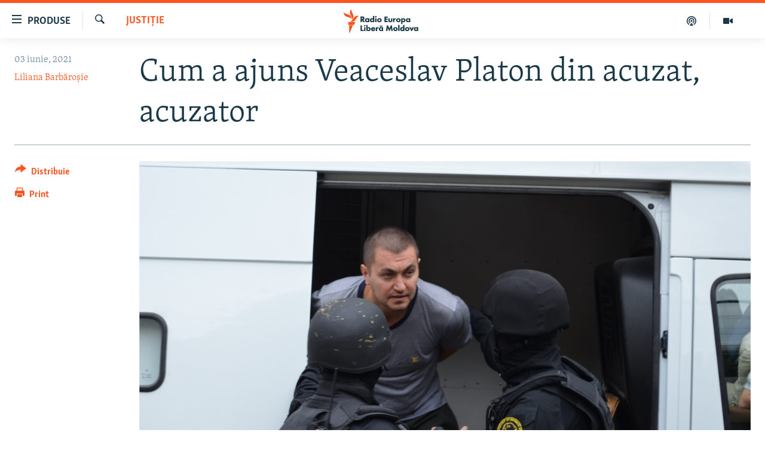

--- FILE ---
content_type: text/html; charset=utf-8
request_url: https://moldova.europalibera.org/a/cum-a-ajuns-veaceslav-platon-din-acuzat-acuzator/31289037.html
body_size: 18148
content:

<!DOCTYPE html>
<html lang="ro" dir="ltr" class="no-js">
<head>
<link href="/Content/responsive/RFE/ro-MD/RFE-ro-MD.css?&amp;av=0.0.0.0&amp;cb=370" rel="stylesheet"/>
<script src="//tags.europalibera.org/rferl-pangea/prod/utag.sync.js"></script> <script type='text/javascript' src='https://www.youtube.com/iframe_api' async></script>
<link rel="manifest" href="/manifest.json">
<script type="text/javascript">
//a general 'js' detection, must be on top level in <head>, due to CSS performance
document.documentElement.className = "js";
var cacheBuster = "370";
var appBaseUrl = "/";
var imgEnhancerBreakpoints = [0, 144, 256, 408, 650, 1023, 1597];
var isLoggingEnabled = false;
var isPreviewPage = false;
var isLivePreviewPage = false;
if (!isPreviewPage) {
window.RFE = window.RFE || {};
window.RFE.cacheEnabledByParam = window.location.href.indexOf('nocache=1') === -1;
const url = new URL(window.location.href);
const params = new URLSearchParams(url.search);
// Remove the 'nocache' parameter
params.delete('nocache');
// Update the URL without the 'nocache' parameter
url.search = params.toString();
window.history.replaceState(null, '', url.toString());
} else {
window.addEventListener('load', function() {
const links = window.document.links;
for (let i = 0; i < links.length; i++) {
links[i].href = '#';
links[i].target = '_self';
}
})
}
var pwaEnabled = false;
var swCacheDisabled;
</script>
<meta charset="utf-8" />
<title>Cum a ajuns Veaceslav Platon din acuzat, acuzator</title>
<meta name="description" content="Procurorii moldovenei au renunțat, așa cum se știe, la acuzațiile &#238;mpotriva lui Veaceslav Platon &#238;ntr-un dosar &#238;n care fusese condamnat la 18 ani de &#238;nchisoare. Cum a fokst posibil?" />
<meta name="keywords" content="Moldova, Arhiva zilei, Justiție, Ion Caracuian, laundromat, procuratura anticoruptie, Ilan Șor, Ștefan Gligor, alexandr stoianoglo, Vlad Plahotniuc" />
<meta name="viewport" content="width=device-width, initial-scale=1.0" />
<meta http-equiv="X-UA-Compatible" content="IE=edge" />
<meta name="robots" content="max-image-preview:large"><meta property="fb:pages" content="182173838166" />
<meta name="facebook-domain-verification" content="5xxxxjsfctraxv2f2l7v1zekm6otjr" />
<link href="https://moldova.europalibera.org/a/cum-a-ajuns-veaceslav-platon-din-acuzat-acuzator/31289037.html" rel="canonical" />
<meta name="apple-mobile-web-app-title" content="Radio Europa Liberă/Radio Libertatea" />
<meta name="apple-mobile-web-app-status-bar-style" content="black" />
<meta name="apple-itunes-app" content="app-id=475986784, app-argument=//31289037.ltr" />
<meta content="Cum a ajuns Veaceslav Platon din acuzat, acuzator" property="og:title" />
<meta content="Procurorii moldovenei au renunțat, așa cum se știe, la acuzațiile împotriva lui Veaceslav Platon într-un dosar în care fusese condamnat la 18 ani de închisoare. Cum a fokst posibil?" property="og:description" />
<meta content="article" property="og:type" />
<meta content="https://moldova.europalibera.org/a/cum-a-ajuns-veaceslav-platon-din-acuzat-acuzator/31289037.html" property="og:url" />
<meta content="Radio Europa Liberă" property="og:site_name" />
<meta content="https://www.facebook.com/europalibera.org/" property="article:publisher" />
<meta content="https://gdb.rferl.org/9d128a4b-f263-435e-aff2-b920b74819ea_w1200_h630.png" property="og:image" />
<meta content="1200" property="og:image:width" />
<meta content="630" property="og:image:height" />
<meta content="1161189263936924" property="fb:app_id" />
<meta content="Liliana Barbăroșie" name="Author" />
<meta content="summary_large_image" name="twitter:card" />
<meta content="@SomeAccount" name="twitter:site" />
<meta content="https://gdb.rferl.org/9d128a4b-f263-435e-aff2-b920b74819ea_w1200_h630.png" name="twitter:image" />
<meta content="Cum a ajuns Veaceslav Platon din acuzat, acuzator" name="twitter:title" />
<meta content="Procurorii moldovenei au renunțat, așa cum se știe, la acuzațiile împotriva lui Veaceslav Platon într-un dosar în care fusese condamnat la 18 ani de închisoare. Cum a fokst posibil?" name="twitter:description" />
<link rel="amphtml" href="https://moldova.europalibera.org/amp/cum-a-ajuns-veaceslav-platon-din-acuzat-acuzator/31289037.html" />
<script type="application/ld+json">{"articleSection":"Justiție","isAccessibleForFree":true,"headline":"Cum a ajuns Veaceslav Platon din acuzat, acuzator","inLanguage":"ro-MD","keywords":"Moldova, Arhiva zilei, Justiție, Ion Caracuian, laundromat, procuratura anticoruptie, Ilan Șor, Ștefan Gligor, alexandr stoianoglo, Vlad Plahotniuc","author":{"@type":"Person","url":"https://moldova.europalibera.org/author/liliana-barbăroșie/ommtqt","description":"","image":{"@type":"ImageObject","url":"https://gdb.rferl.org/e2e5decd-61f9-43aa-8c9f-63a2403af4f1.jpg"},"name":"Liliana Barbăroșie"},"datePublished":"2021-06-03 16:06:17Z","dateModified":"2021-06-03 16:27:27Z","publisher":{"logo":{"width":512,"height":220,"@type":"ImageObject","url":"https://moldova.europalibera.org/Content/responsive/RFE/ro-MD/img/logo.png"},"@type":"NewsMediaOrganization","url":"https://moldova.europalibera.org","sameAs":["https://www.facebook.com/europalibera.org/","https://www.youtube.com/user/europalibera11","https://www.instagram.com/europalibera/"],"name":"Europa Liberă Moldova","alternateName":""},"@context":"https://schema.org","@type":"NewsArticle","mainEntityOfPage":"https://moldova.europalibera.org/a/cum-a-ajuns-veaceslav-platon-din-acuzat-acuzator/31289037.html","url":"https://moldova.europalibera.org/a/cum-a-ajuns-veaceslav-platon-din-acuzat-acuzator/31289037.html","description":"Procurorii moldovenei au renunțat, așa cum se știe, la acuzațiile împotriva lui Veaceslav Platon într-un dosar în care fusese condamnat la 18 ani de închisoare. Cum a fokst posibil?","image":{"width":1080,"height":608,"@type":"ImageObject","url":"https://gdb.rferl.org/9d128a4b-f263-435e-aff2-b920b74819ea_w1080_h608.png"},"name":"Cum a ajuns Veaceslav Platon din acuzat, acuzator"}</script>
<script src="/Scripts/responsive/infographics.b?v=dVbZ-Cza7s4UoO3BqYSZdbxQZVF4BOLP5EfYDs4kqEo1&amp;av=0.0.0.0&amp;cb=370"></script>
<script src="/Scripts/responsive/loader.b?v=Q26XNwrL6vJYKjqFQRDnx01Lk2pi1mRsuLEaVKMsvpA1&amp;av=0.0.0.0&amp;cb=370"></script>
<link rel="icon" type="image/svg+xml" href="/Content/responsive/RFE/img/webApp/favicon.svg" />
<link rel="alternate icon" href="/Content/responsive/RFE/img/webApp/favicon.ico" />
<link rel="mask-icon" color="#ea6903" href="/Content/responsive/RFE/img/webApp/favicon_safari.svg" />
<link rel="apple-touch-icon" sizes="152x152" href="/Content/responsive/RFE/img/webApp/ico-152x152.png" />
<link rel="apple-touch-icon" sizes="144x144" href="/Content/responsive/RFE/img/webApp/ico-144x144.png" />
<link rel="apple-touch-icon" sizes="114x114" href="/Content/responsive/RFE/img/webApp/ico-114x114.png" />
<link rel="apple-touch-icon" sizes="72x72" href="/Content/responsive/RFE/img/webApp/ico-72x72.png" />
<link rel="apple-touch-icon-precomposed" href="/Content/responsive/RFE/img/webApp/ico-57x57.png" />
<link rel="icon" sizes="192x192" href="/Content/responsive/RFE/img/webApp/ico-192x192.png" />
<link rel="icon" sizes="128x128" href="/Content/responsive/RFE/img/webApp/ico-128x128.png" />
<meta name="msapplication-TileColor" content="#ffffff" />
<meta name="msapplication-TileImage" content="/Content/responsive/RFE/img/webApp/ico-144x144.png" />
<link rel="preload" href="/Content/responsive/fonts/Skolar-Lt_LatnCyrl_v2.4.woff" type="font/woff" as="font" crossorigin="anonymous" />
<link rel="alternate" type="application/rss+xml" title="RFE/RL - [RSS]" href="/api/" />
<link rel="sitemap" type="application/rss+xml" href="/sitemap.xml" />
</head>
<body class=" nav-no-loaded cc_theme pg-article print-lay-article js-category-to-nav nojs-images ">
<script type="text/javascript" >
var analyticsData = {url:"https://moldova.europalibera.org/a/cum-a-ajuns-veaceslav-platon-din-acuzat-acuzator/31289037.html",property_id:"427",article_uid:"31289037",page_title:"Cum a ajuns Veaceslav Platon din acuzat, acuzator",page_type:"article",content_type:"article",subcontent_type:"article",last_modified:"2021-06-03 16:27:27Z",pub_datetime:"2021-06-03 16:06:17Z",pub_year:"2021",pub_month:"06",pub_day:"03",pub_hour:"16",pub_weekday:"Thursday",section:"justiție",english_section:"justice-md",byline:"Liliana Barbăroșie",categories:"mal-moldova,daily_archive,justice-md",tags:"ion caracuian;laundromat;procuratura anticoruptie;ilan șor;ștefan gligor;alexandr stoianoglo; vlad plahotniuc",domain:"moldova.europalibera.org",language:"Romanian",language_service:"RFERL Moldovan",platform:"web",copied:"no",copied_article:"",copied_title:"",runs_js:"Yes",cms_release:"8.44.0.0.370",enviro_type:"prod",slug:"cum-a-ajuns-veaceslav-platon-din-acuzat-acuzator",entity:"RFE",short_language_service:"MOL",platform_short:"W",page_name:"Cum a ajuns Veaceslav Platon din acuzat, acuzator"};
</script>
<noscript><iframe src="https://www.googletagmanager.com/ns.html?id=GTM-WXZBPZ" height="0" width="0" style="display:none;visibility:hidden"></iframe></noscript><script type="text/javascript" data-cookiecategory="analytics">
var gtmEventObject = Object.assign({}, analyticsData, {event: 'page_meta_ready'});window.dataLayer = window.dataLayer || [];window.dataLayer.push(gtmEventObject);
if (top.location === self.location) { //if not inside of an IFrame
var renderGtm = "true";
if (renderGtm === "true") {
(function(w,d,s,l,i){w[l]=w[l]||[];w[l].push({'gtm.start':new Date().getTime(),event:'gtm.js'});var f=d.getElementsByTagName(s)[0],j=d.createElement(s),dl=l!='dataLayer'?'&l='+l:'';j.async=true;j.src='//www.googletagmanager.com/gtm.js?id='+i+dl;f.parentNode.insertBefore(j,f);})(window,document,'script','dataLayer','GTM-WXZBPZ');
}
}
</script>
<!--Analytics tag js version start-->
<script type="text/javascript" data-cookiecategory="analytics">
var utag_data = Object.assign({}, analyticsData, {});
if(typeof(TealiumTagFrom)==='function' && typeof(TealiumTagSearchKeyword)==='function') {
var utag_from=TealiumTagFrom();var utag_searchKeyword=TealiumTagSearchKeyword();
if(utag_searchKeyword!=null && utag_searchKeyword!=='' && utag_data["search_keyword"]==null) utag_data["search_keyword"]=utag_searchKeyword;if(utag_from!=null && utag_from!=='') utag_data["from"]=TealiumTagFrom();}
if(window.top!== window.self&&utag_data.page_type==="snippet"){utag_data.page_type = 'iframe';}
try{if(window.top!==window.self&&window.self.location.hostname===window.top.location.hostname){utag_data.platform = 'self-embed';utag_data.platform_short = 'se';}}catch(e){if(window.top!==window.self&&window.self.location.search.includes("platformType=self-embed")){utag_data.platform = 'cross-promo';utag_data.platform_short = 'cp';}}
(function(a,b,c,d){ a="https://tags.europalibera.org/rferl-pangea/prod/utag.js"; b=document;c="script";d=b.createElement(c);d.src=a;d.type="text/java"+c;d.async=true; a=b.getElementsByTagName(c)[0];a.parentNode.insertBefore(d,a); })();
</script>
<!--Analytics tag js version end-->
<!-- Analytics tag management NoScript -->
<noscript>
<img style="position: absolute; border: none;" src="https://ssc.europalibera.org/b/ss/bbgprod,bbgentityrferl/1/G.4--NS/1605168084?pageName=rfe%3amol%3aw%3aarticle%3acum%20a%20ajuns%20veaceslav%20platon%20din%20acuzat%2c%20acuzator&amp;c6=cum%20a%20ajuns%20veaceslav%20platon%20din%20acuzat%2c%20acuzator&amp;v36=8.44.0.0.370&amp;v6=D=c6&amp;g=https%3a%2f%2fmoldova.europalibera.org%2fa%2fcum-a-ajuns-veaceslav-platon-din-acuzat-acuzator%2f31289037.html&amp;c1=D=g&amp;v1=D=g&amp;events=event1,event52&amp;c16=rferl%20moldovan&amp;v16=D=c16&amp;c5=justice-md&amp;v5=D=c5&amp;ch=justi%c8%9bie&amp;c15=romanian&amp;v15=D=c15&amp;c4=article&amp;v4=D=c4&amp;c14=31289037&amp;v14=D=c14&amp;v20=no&amp;c17=web&amp;v17=D=c17&amp;mcorgid=518abc7455e462b97f000101%40adobeorg&amp;server=moldova.europalibera.org&amp;pageType=D=c4&amp;ns=bbg&amp;v29=D=server&amp;v25=rfe&amp;v30=427&amp;v105=D=User-Agent " alt="analytics" width="1" height="1" /></noscript>
<!-- End of Analytics tag management NoScript -->
<!--*** Accessibility links - For ScreenReaders only ***-->
<section>
<div class="sr-only">
<h2>Linkuri accesibilitate</h2>
<ul>
<li><a href="#content" data-disable-smooth-scroll="1">Sari la conținutul principal</a></li>
<li><a href="#navigation" data-disable-smooth-scroll="1">Sari la navigarea principală</a></li>
<li><a href="#txtHeaderSearch" data-disable-smooth-scroll="1">Sari la căutare</a></li>
</ul>
</div>
</section>
<div dir="ltr">
<div id="page">
<aside>
<div class="c-lightbox overlay-modal">
<div class="c-lightbox__intro">
<h2 class="c-lightbox__intro-title"></h2>
<button class="btn btn--rounded c-lightbox__btn c-lightbox__intro-next" title="Următorul">
<span class="ico ico--rounded ico-chevron-forward"></span>
<span class="sr-only">Următorul</span>
</button>
</div>
<div class="c-lightbox__nav">
<button class="btn btn--rounded c-lightbox__btn c-lightbox__btn--close" title="Inchide">
<span class="ico ico--rounded ico-close"></span>
<span class="sr-only">Inchide</span>
</button>
<button class="btn btn--rounded c-lightbox__btn c-lightbox__btn--prev" title="Precedent">
<span class="ico ico--rounded ico-chevron-backward"></span>
<span class="sr-only">Precedent</span>
</button>
<button class="btn btn--rounded c-lightbox__btn c-lightbox__btn--next" title="Următorul">
<span class="ico ico--rounded ico-chevron-forward"></span>
<span class="sr-only">Următorul</span>
</button>
</div>
<div class="c-lightbox__content-wrap">
<figure class="c-lightbox__content">
<span class="c-spinner c-spinner--lightbox">
<img src="/Content/responsive/img/player-spinner.png"
alt="Așteptați"
title="Așteptați" />
</span>
<div class="c-lightbox__img">
<div class="thumb">
<img src="" alt="" />
</div>
</div>
<figcaption>
<div class="c-lightbox__info c-lightbox__info--foot">
<span class="c-lightbox__counter"></span>
<span class="caption c-lightbox__caption"></span>
</div>
</figcaption>
</figure>
</div>
<div class="hidden">
<div class="content-advisory__box content-advisory__box--lightbox">
<span class="content-advisory__box-text">Conținutul imaginii vă poate afecta sau deranja</span>
<button class="btn btn--transparent content-advisory__box-btn m-t-md" value="text" type="button">
<span class="btn__text">
Click pentru a vedea
</span>
</button>
</div>
</div>
</div>
<div class="print-dialogue">
<div class="container">
<h3 class="print-dialogue__title section-head">Print Options:</h3>
<div class="print-dialogue__opts">
<ul class="print-dialogue__opt-group">
<li class="form__group form__group--checkbox">
<input class="form__check " id="checkboxImages" name="checkboxImages" type="checkbox" checked="checked" />
<label for="checkboxImages" class="form__label m-t-md">Images</label>
</li>
<li class="form__group form__group--checkbox">
<input class="form__check " id="checkboxMultimedia" name="checkboxMultimedia" type="checkbox" checked="checked" />
<label for="checkboxMultimedia" class="form__label m-t-md">Multimedia</label>
</li>
</ul>
<ul class="print-dialogue__opt-group">
<li class="form__group form__group--checkbox">
<input class="form__check " id="checkboxEmbedded" name="checkboxEmbedded" type="checkbox" checked="checked" />
<label for="checkboxEmbedded" class="form__label m-t-md">Embedded Content</label>
</li>
<li class="form__group form__group--checkbox">
<input class="form__check " id="checkboxComments" name="checkboxComments" type="checkbox" />
<label for="checkboxComments" class="form__label m-t-md"> Comments</label>
</li>
</ul>
</div>
<div class="print-dialogue__buttons">
<button class="btn btn--secondary close-button" type="button" title="Cancel">
<span class="btn__text ">Cancel</span>
</button>
<button class="btn btn-cust-print m-l-sm" type="button" title="Print">
<span class="btn__text ">Print</span>
</button>
</div>
</div>
</div>
<div class="ctc-message pos-fix">
<div class="ctc-message__inner">Link has been copied to clipboard</div>
</div>
</aside>
<div class="hdr-20 hdr-20--big">
<div class="hdr-20__inner">
<div class="hdr-20__max pos-rel">
<div class="hdr-20__side hdr-20__side--primary d-flex">
<label data-for="main-menu-ctrl" data-switcher-trigger="true" data-switch-target="main-menu-ctrl" class="burger hdr-trigger pos-rel trans-trigger" data-trans-evt="click" data-trans-id="menu">
<span class="ico ico-close hdr-trigger__ico hdr-trigger__ico--close burger__ico burger__ico--close"></span>
<span class="ico ico-menu hdr-trigger__ico hdr-trigger__ico--open burger__ico burger__ico--open"></span>
<span class="burger__label">Produse</span>
</label>
<div class="menu-pnl pos-fix trans-target" data-switch-target="main-menu-ctrl" data-trans-id="menu">
<div class="menu-pnl__inner">
<nav class="main-nav menu-pnl__item menu-pnl__item--first">
<ul class="main-nav__list accordeon" data-analytics-tales="false" data-promo-name="link" data-location-name="nav,secnav">
<li class="main-nav__item">
<a class="main-nav__item-name main-nav__item-name--link" href="/z/22776" title="Europa Liberă explică" data-item-name="explainer" >Europa Liberă explică</a>
</li>
<li class="main-nav__item">
<a class="main-nav__item-name main-nav__item-name--link" href="/z/23040" title="Pe agendă cu Cristina Popușoi" data-item-name="on-agenda-with-cristina-popusoi" >Pe agendă cu Cristina Popușoi</a>
</li>
<li class="main-nav__item">
<a class="main-nav__item-name main-nav__item-name--link" href="/z/23754" title="Istorii care contează" data-item-name="stories-that-matters" >Istorii care contează</a>
</li>
<li class="main-nav__item accordeon__item" data-switch-target="menu-item-3373">
<label class="main-nav__item-name main-nav__item-name--label accordeon__control-label" data-switcher-trigger="true" data-for="menu-item-3373">
Podcasturile Europei Libere
<span class="ico ico-chevron-down main-nav__chev"></span>
</label>
<div class="main-nav__sub-list">
<a class="main-nav__item-name main-nav__item-name--link main-nav__item-name--sub" href="/dincolodestiri" title="Dincolo de Știri" data-item-name="beyond-the-news" >Dincolo de Știri</a>
<a class="main-nav__item-name main-nav__item-name--link main-nav__item-name--sub" href="/inesenta" title="&#206;n esență" data-item-name="esentially" >&#206;n esență</a>
<a class="main-nav__item-name main-nav__item-name--link main-nav__item-name--sub" href="/laboratorul-social" title="Laboratorul Social" data-item-name="social-lab" >Laboratorul Social</a>
<a class="main-nav__item-name main-nav__item-name--link main-nav__item-name--sub" href="/reporterii" title="Reporterii" data-item-name="reporters" >Reporterii</a>
<a class="main-nav__item-name main-nav__item-name--link main-nav__item-name--sub" href="/peagenda" title="Pe agendă" data-item-name="on-the-agenda" >Pe agendă</a>
</div>
</li>
<li class="main-nav__item">
<a class="main-nav__item-name main-nav__item-name--link" href="/z/23483" title="Cartela medicală cu Silvia Rotaru" data-item-name="health-card" >Cartela medicală cu Silvia Rotaru</a>
</li>
<li class="main-nav__item">
<a class="main-nav__item-name main-nav__item-name--link" href="/z/23217" title="Povești din diasporă" data-item-name="diaspora-stories" >Povești din diasporă</a>
</li>
<li class="main-nav__item">
<a class="main-nav__item-name main-nav__item-name--link" href="/ru" title="Юстиция с Надеждой" data-item-name="justice-with-Nadejda" >Юстиция с Надеждой</a>
</li>
<li class="main-nav__item accordeon__item" data-switch-target="menu-item-635">
<label class="main-nav__item-name main-nav__item-name--label accordeon__control-label" data-switcher-trigger="true" data-for="menu-item-635">
Arhiva
<span class="ico ico-chevron-down main-nav__chev"></span>
</label>
<div class="main-nav__sub-list">
<a class="main-nav__item-name main-nav__item-name--link main-nav__item-name--sub" href="/z/23699" title="Parlamentare 2025" data-item-name="parlamentary-election-2025" >Parlamentare 2025</a>
<a class="main-nav__item-name main-nav__item-name--link main-nav__item-name--sub" href="/cartealapachet" title="Cartea la pachet" data-item-name="mal-bz_cartea" >Cartea la pachet</a>
<a class="main-nav__item-name main-nav__item-name--link main-nav__item-name--sub" href="https://moldova.europalibera.org/a/32531322.html" title="Istorii despre ceea ce contează" target="_blank" rel="noopener">Istorii despre ceea ce contează</a>
<a class="main-nav__item-name main-nav__item-name--link main-nav__item-name--sub" href="/z/22994" title="&#206;n vizor" data-item-name="under-scrutiny" >&#206;n vizor</a>
<a class="main-nav__item-name main-nav__item-name--link main-nav__item-name--sub" href="/z/22715" title="Amprente istorice" data-item-name="historical-footprints" >Amprente istorice</a>
<a class="main-nav__item-name main-nav__item-name--link main-nav__item-name--sub" href="/z/22989" title="Cultura la frontieră" data-item-name="cultura-la-frontiera" >Cultura la frontieră</a>
<a class="main-nav__item-name main-nav__item-name--link main-nav__item-name--sub" href="/z/22946" title="Cum &#238;nvață Moldova" data-item-name="how-moldova-learns" >Cum &#238;nvață Moldova</a>
<a class="main-nav__item-name main-nav__item-name--link main-nav__item-name--sub" href="/panorama-interviu" title="Panorama Interviu" data-item-name="panorama-interview" >Panorama Interviu</a>
<a class="main-nav__item-name main-nav__item-name--link main-nav__item-name--sub" href="/jurnaldecorespondent" title="Jurnal de corespondent" data-item-name="jurnal_de_cor" >Jurnal de corespondent</a>
<a class="main-nav__item-name main-nav__item-name--link main-nav__item-name--sub" href="/z/22775" title="Asta-i meseria mea!" data-item-name="asta-i-meseria-mea" >Asta-i meseria mea!</a>
<a class="main-nav__item-name main-nav__item-name--link main-nav__item-name--sub" href="/dictionareuropean" title="Dicționar European" data-item-name="mal-bz_dictionar" >Dicționar European</a>
<a class="main-nav__item-name main-nav__item-name--link main-nav__item-name--sub" href="/NATO" title="NATO" data-item-name="NATO" >NATO</a>
<a class="main-nav__item-name main-nav__item-name--link main-nav__item-name--sub" href="/z/23029" title="Alegeri locale 2023" data-item-name="local-election-2023" >Alegeri locale 2023</a>
<a class="main-nav__item-name main-nav__item-name--link main-nav__item-name--sub" href="/z/22906" title="Să fie lumină" data-item-name="let-there-to-be-light" >Să fie lumină</a>
<a class="main-nav__item-name main-nav__item-name--link main-nav__item-name--sub" href="/arhiva" title="Arhiva istorică Radio Europa Liberă" data-item-name="el-archive-resp" >Arhiva istorică Radio Europa Liberă</a>
<a class="main-nav__item-name main-nav__item-name--link main-nav__item-name--sub" href="/electorala-2024" title="Electorala 2024" data-item-name="2024 elections" >Electorala 2024</a>
</div>
</li>
</ul>
</nav>
<div class="menu-pnl__item menu-pnl__item--social">
<h5 class="menu-pnl__sub-head">Urmărește-ne</h5>
<a href="https://www.facebook.com/europalibera.org/" title="Urmărește-ne pe Facebook" data-analytics-text="follow_on_facebook" class="btn btn--rounded btn--social-inverted menu-pnl__btn js-social-btn btn-facebook" target="_blank" rel="noopener">
<span class="ico ico-facebook-alt ico--rounded"></span>
</a>
<a href="https://www.youtube.com/user/europalibera11" title="Urmărește-ne pe Youtube" data-analytics-text="follow_on_youtube" class="btn btn--rounded btn--social-inverted menu-pnl__btn js-social-btn btn-youtube" target="_blank" rel="noopener">
<span class="ico ico-youtube ico--rounded"></span>
</a>
<a href="https://www.instagram.com/europalibera/" title="Urmărește-ne pe Instagram" data-analytics-text="follow_on_instagram" class="btn btn--rounded btn--social-inverted menu-pnl__btn js-social-btn btn-instagram" target="_blank" rel="noopener">
<span class="ico ico-instagram ico--rounded"></span>
</a>
</div>
<div class="menu-pnl__item">
<a href="/navigation/allsites" class="menu-pnl__item-link">
<span class="ico ico-languages "></span>
Toate site-urile REL/RL
</a>
</div>
</div>
</div>
<label data-for="top-search-ctrl" data-switcher-trigger="true" data-switch-target="top-search-ctrl" class="top-srch-trigger hdr-trigger">
<span class="ico ico-close hdr-trigger__ico hdr-trigger__ico--close top-srch-trigger__ico top-srch-trigger__ico--close"></span>
<span class="ico ico-search hdr-trigger__ico hdr-trigger__ico--open top-srch-trigger__ico top-srch-trigger__ico--open"></span>
</label>
<div class="srch-top srch-top--in-header" data-switch-target="top-search-ctrl">
<div class="container">
<form action="/s" class="srch-top__form srch-top__form--in-header" id="form-topSearchHeader" method="get" role="search"><label for="txtHeaderSearch" class="sr-only">Caută</label>
<input type="text" id="txtHeaderSearch" name="k" placeholder="Caută" accesskey="s" value="" class="srch-top__input analyticstag-event" onkeydown="if (event.keyCode === 13) { FireAnalyticsTagEventOnSearch('search', $dom.get('#txtHeaderSearch')[0].value) }" />
<button title="Caută" type="submit" class="btn btn--top-srch analyticstag-event" onclick="FireAnalyticsTagEventOnSearch('search', $dom.get('#txtHeaderSearch')[0].value) ">
<span class="ico ico-search"></span>
</button></form>
</div>
</div>
<a href="/" class="main-logo-link">
<img src="/Content/responsive/RFE/ro-MD/img/logo-compact.svg" class="main-logo main-logo--comp" alt="site logo">
<img src="/Content/responsive/RFE/ro-MD/img/logo.svg" class="main-logo main-logo--big" alt="site logo">
</a>
</div>
<div class="hdr-20__side hdr-20__side--secondary d-flex">
<a href="https://moldova.europalibera.org/multimedia" title="Vizual" class="hdr-20__secondary-item" data-item-name="video">
<span class="ico ico-video hdr-20__secondary-icon"></span>
</a>
<a href="/emisiuni-podcast" title="Podcast" class="hdr-20__secondary-item" data-item-name="podcast">
<span class="ico ico-podcast hdr-20__secondary-icon"></span>
</a>
<a href="/s" title="Caută" class="hdr-20__secondary-item hdr-20__secondary-item--search" data-item-name="search">
<span class="ico ico-search hdr-20__secondary-icon hdr-20__secondary-icon--search"></span>
</a>
<div class="srch-bottom">
<form action="/s" class="srch-bottom__form d-flex" id="form-bottomSearch" method="get" role="search"><label for="txtSearch" class="sr-only">Caută</label>
<input type="search" id="txtSearch" name="k" placeholder="Caută" accesskey="s" value="" class="srch-bottom__input analyticstag-event" onkeydown="if (event.keyCode === 13) { FireAnalyticsTagEventOnSearch('search', $dom.get('#txtSearch')[0].value) }" />
<button title="Caută" type="submit" class="btn btn--bottom-srch analyticstag-event" onclick="FireAnalyticsTagEventOnSearch('search', $dom.get('#txtSearch')[0].value) ">
<span class="ico ico-search"></span>
</button></form>
</div>
</div>
<img src="/Content/responsive/RFE/ro-MD/img/logo-print.gif" class="logo-print" alt="site logo">
<img src="/Content/responsive/RFE/ro-MD/img/logo-print_color.png" class="logo-print logo-print--color" alt="site logo">
</div>
</div>
</div>
<script>
if (document.body.className.indexOf('pg-home') > -1) {
var nav2In = document.querySelector('.hdr-20__inner');
var nav2Sec = document.querySelector('.hdr-20__side--secondary');
var secStyle = window.getComputedStyle(nav2Sec);
if (nav2In && window.pageYOffset < 150 && secStyle['position'] !== 'fixed') {
nav2In.classList.add('hdr-20__inner--big')
}
}
</script>
<div class="c-hlights c-hlights--breaking c-hlights--no-item" data-hlight-display="mobile,desktop">
<div class="c-hlights__wrap container p-0">
<div class="c-hlights__nav">
<a role="button" href="#" title="Precedent">
<span class="ico ico-chevron-backward m-0"></span>
<span class="sr-only">Precedent</span>
</a>
<a role="button" href="#" title="Următorul">
<span class="ico ico-chevron-forward m-0"></span>
<span class="sr-only">Următorul</span>
</a>
</div>
<span class="c-hlights__label">
<span class="">Ultima oră</span>
<span class="switcher-trigger">
<label data-for="more-less-1" data-switcher-trigger="true" class="switcher-trigger__label switcher-trigger__label--more p-b-0" title="Afișează mai mult">
<span class="ico ico-chevron-down"></span>
</label>
<label data-for="more-less-1" data-switcher-trigger="true" class="switcher-trigger__label switcher-trigger__label--less p-b-0" title="Mai puțin">
<span class="ico ico-chevron-up"></span>
</label>
</span>
</span>
<ul class="c-hlights__items switcher-target" data-switch-target="more-less-1">
</ul>
</div>
</div> <div id="content">
<main class="container">
<div class="hdr-container">
<div class="row">
<div class="col-category col-xs-12 col-md-2 pull-left"> <div class="category js-category">
<a class="" href="/justitie">Justiție</a> </div>
</div><div class="col-title col-xs-12 col-md-10 pull-right"> <h1 class="title pg-title">
Cum a ajuns Veaceslav Platon din acuzat, acuzator
</h1>
</div><div class="col-publishing-details col-xs-12 col-sm-12 col-md-2 pull-left"> <div class="publishing-details ">
<div class="published">
<span class="date" >
<time pubdate="pubdate" datetime="2021-06-03T19:06:17+02:00">
03 iunie, 2021
</time>
</span>
</div>
<div class="links">
<ul class="links__list links__list--column">
<li class="links__item">
<a class="links__item-link" href="/author/liliana-barbăroșie/ommtqt" title="Liliana Barbăroșie">Liliana Barbăroșie</a>
</li>
</ul>
</div>
</div>
</div><div class="col-lg-12 separator"> <div class="separator">
<hr class="title-line" />
</div>
</div><div class="col-multimedia col-xs-12 col-md-10 pull-right"> <div class="cover-media">
<figure class="media-image js-media-expand">
<div class="img-wrap">
<div class="thumb thumb16_9">
<img src="https://gdb.rferl.org/9d128a4b-f263-435e-aff2-b920b74819ea_w250_r1_s.png" alt="" />
</div>
</div>
</figure>
</div>
</div><div class="col-xs-12 col-md-2 pull-left article-share pos-rel"> <div class="share--box">
<div class="sticky-share-container" style="display:none">
<div class="container">
<a href="https://moldova.europalibera.org" id="logo-sticky-share">&nbsp;</a>
<div class="pg-title pg-title--sticky-share">
Cum a ajuns Veaceslav Platon din acuzat, acuzator
</div>
<div class="sticked-nav-actions">
<!--This part is for sticky navigation display-->
<p class="buttons link-content-sharing p-0 ">
<button class="btn btn--link btn-content-sharing p-t-0 " id="btnContentSharing" value="text" role="Button" type="" title="comută mai multe opțiuni de distribuire">
<span class="ico ico-share ico--l"></span>
<span class="btn__text ">
Distribuie
</span>
</button>
</p>
<aside class="content-sharing js-content-sharing js-content-sharing--apply-sticky content-sharing--sticky"
role="complementary"
data-share-url="https://moldova.europalibera.org/a/cum-a-ajuns-veaceslav-platon-din-acuzat-acuzator/31289037.html" data-share-title="Cum a ajuns Veaceslav Platon din acuzat, acuzator" data-share-text="">
<div class="content-sharing__popover">
<h6 class="content-sharing__title">Distribuie</h6>
<button href="#close" id="btnCloseSharing" class="btn btn--text-like content-sharing__close-btn">
<span class="ico ico-close ico--l"></span>
</button>
<ul class="content-sharing__list">
<li class="content-sharing__item">
<div class="ctc ">
<input type="text" class="ctc__input" readonly="readonly">
<a href="" js-href="https://moldova.europalibera.org/a/cum-a-ajuns-veaceslav-platon-din-acuzat-acuzator/31289037.html" class="content-sharing__link ctc__button">
<span class="ico ico-copy-link ico--rounded ico--s"></span>
<span class="content-sharing__link-text">copiați link-ul</span>
</a>
</div>
</li>
<li class="content-sharing__item">
<a href="https://facebook.com/sharer.php?u=https%3a%2f%2fmoldova.europalibera.org%2fa%2fcum-a-ajuns-veaceslav-platon-din-acuzat-acuzator%2f31289037.html"
data-analytics-text="share_on_facebook"
title="Facebook" target="_blank"
class="content-sharing__link js-social-btn">
<span class="ico ico-facebook ico--rounded ico--s"></span>
<span class="content-sharing__link-text">Facebook</span>
</a>
</li>
<li class="content-sharing__item">
<a href="https://twitter.com/share?url=https%3a%2f%2fmoldova.europalibera.org%2fa%2fcum-a-ajuns-veaceslav-platon-din-acuzat-acuzator%2f31289037.html&amp;text=Cum+a+ajuns+Veaceslav+Platon+din+acuzat%2c+acuzator"
data-analytics-text="share_on_twitter"
title="X (Twitter)" target="_blank"
class="content-sharing__link js-social-btn">
<span class="ico ico-twitter ico--rounded ico--s"></span>
<span class="content-sharing__link-text">X (Twitter)</span>
</a>
</li>
<li class="content-sharing__item visible-xs-inline-block visible-sm-inline-block">
<a href="whatsapp://send?text=https%3a%2f%2fmoldova.europalibera.org%2fa%2fcum-a-ajuns-veaceslav-platon-din-acuzat-acuzator%2f31289037.html"
data-analytics-text="share_on_whatsapp"
title="WhatsApp" target="_blank"
class="content-sharing__link js-social-btn">
<span class="ico ico-whatsapp ico--rounded ico--s"></span>
<span class="content-sharing__link-text">WhatsApp</span>
</a>
</li>
<li class="content-sharing__item visible-md-inline-block visible-lg-inline-block">
<a href="https://web.whatsapp.com/send?text=https%3a%2f%2fmoldova.europalibera.org%2fa%2fcum-a-ajuns-veaceslav-platon-din-acuzat-acuzator%2f31289037.html"
data-analytics-text="share_on_whatsapp_desktop"
title="WhatsApp" target="_blank"
class="content-sharing__link js-social-btn">
<span class="ico ico-whatsapp ico--rounded ico--s"></span>
<span class="content-sharing__link-text">WhatsApp</span>
</a>
</li>
<li class="content-sharing__item">
<a href="https://telegram.me/share/url?url=https%3a%2f%2fmoldova.europalibera.org%2fa%2fcum-a-ajuns-veaceslav-platon-din-acuzat-acuzator%2f31289037.html"
data-analytics-text="share_on_telegram"
title="Telegram" target="_blank"
class="content-sharing__link js-social-btn">
<span class="ico ico-telegram ico--rounded ico--s"></span>
<span class="content-sharing__link-text">Telegram</span>
</a>
</li>
<li class="content-sharing__item">
<a href="mailto:?body=https%3a%2f%2fmoldova.europalibera.org%2fa%2fcum-a-ajuns-veaceslav-platon-din-acuzat-acuzator%2f31289037.html&amp;subject=Cum a ajuns Veaceslav Platon din acuzat, acuzator"
title="Email"
class="content-sharing__link ">
<span class="ico ico-email ico--rounded ico--s"></span>
<span class="content-sharing__link-text">Email</span>
</a>
</li>
</ul>
</div>
</aside>
</div>
</div>
</div>
<div class="links">
<p class="buttons link-content-sharing p-0 ">
<button class="btn btn--link btn-content-sharing p-t-0 " id="btnContentSharing" value="text" role="Button" type="" title="comută mai multe opțiuni de distribuire">
<span class="ico ico-share ico--l"></span>
<span class="btn__text ">
Distribuie
</span>
</button>
</p>
<aside class="content-sharing js-content-sharing " role="complementary"
data-share-url="https://moldova.europalibera.org/a/cum-a-ajuns-veaceslav-platon-din-acuzat-acuzator/31289037.html" data-share-title="Cum a ajuns Veaceslav Platon din acuzat, acuzator" data-share-text="">
<div class="content-sharing__popover">
<h6 class="content-sharing__title">Distribuie</h6>
<button href="#close" id="btnCloseSharing" class="btn btn--text-like content-sharing__close-btn">
<span class="ico ico-close ico--l"></span>
</button>
<ul class="content-sharing__list">
<li class="content-sharing__item">
<div class="ctc ">
<input type="text" class="ctc__input" readonly="readonly">
<a href="" js-href="https://moldova.europalibera.org/a/cum-a-ajuns-veaceslav-platon-din-acuzat-acuzator/31289037.html" class="content-sharing__link ctc__button">
<span class="ico ico-copy-link ico--rounded ico--l"></span>
<span class="content-sharing__link-text">copiați link-ul</span>
</a>
</div>
</li>
<li class="content-sharing__item">
<a href="https://facebook.com/sharer.php?u=https%3a%2f%2fmoldova.europalibera.org%2fa%2fcum-a-ajuns-veaceslav-platon-din-acuzat-acuzator%2f31289037.html"
data-analytics-text="share_on_facebook"
title="Facebook" target="_blank"
class="content-sharing__link js-social-btn">
<span class="ico ico-facebook ico--rounded ico--l"></span>
<span class="content-sharing__link-text">Facebook</span>
</a>
</li>
<li class="content-sharing__item">
<a href="https://twitter.com/share?url=https%3a%2f%2fmoldova.europalibera.org%2fa%2fcum-a-ajuns-veaceslav-platon-din-acuzat-acuzator%2f31289037.html&amp;text=Cum+a+ajuns+Veaceslav+Platon+din+acuzat%2c+acuzator"
data-analytics-text="share_on_twitter"
title="X (Twitter)" target="_blank"
class="content-sharing__link js-social-btn">
<span class="ico ico-twitter ico--rounded ico--l"></span>
<span class="content-sharing__link-text">X (Twitter)</span>
</a>
</li>
<li class="content-sharing__item visible-xs-inline-block visible-sm-inline-block">
<a href="whatsapp://send?text=https%3a%2f%2fmoldova.europalibera.org%2fa%2fcum-a-ajuns-veaceslav-platon-din-acuzat-acuzator%2f31289037.html"
data-analytics-text="share_on_whatsapp"
title="WhatsApp" target="_blank"
class="content-sharing__link js-social-btn">
<span class="ico ico-whatsapp ico--rounded ico--l"></span>
<span class="content-sharing__link-text">WhatsApp</span>
</a>
</li>
<li class="content-sharing__item visible-md-inline-block visible-lg-inline-block">
<a href="https://web.whatsapp.com/send?text=https%3a%2f%2fmoldova.europalibera.org%2fa%2fcum-a-ajuns-veaceslav-platon-din-acuzat-acuzator%2f31289037.html"
data-analytics-text="share_on_whatsapp_desktop"
title="WhatsApp" target="_blank"
class="content-sharing__link js-social-btn">
<span class="ico ico-whatsapp ico--rounded ico--l"></span>
<span class="content-sharing__link-text">WhatsApp</span>
</a>
</li>
<li class="content-sharing__item">
<a href="https://telegram.me/share/url?url=https%3a%2f%2fmoldova.europalibera.org%2fa%2fcum-a-ajuns-veaceslav-platon-din-acuzat-acuzator%2f31289037.html"
data-analytics-text="share_on_telegram"
title="Telegram" target="_blank"
class="content-sharing__link js-social-btn">
<span class="ico ico-telegram ico--rounded ico--l"></span>
<span class="content-sharing__link-text">Telegram</span>
</a>
</li>
<li class="content-sharing__item">
<a href="mailto:?body=https%3a%2f%2fmoldova.europalibera.org%2fa%2fcum-a-ajuns-veaceslav-platon-din-acuzat-acuzator%2f31289037.html&amp;subject=Cum a ajuns Veaceslav Platon din acuzat, acuzator"
title="Email"
class="content-sharing__link ">
<span class="ico ico-email ico--rounded ico--l"></span>
<span class="content-sharing__link-text">Email</span>
</a>
</li>
</ul>
</div>
</aside>
<p class="link-print visible-md visible-lg buttons p-0">
<button class="btn btn--link btn-print p-t-0" onclick="if (typeof FireAnalyticsTagEvent === 'function') {FireAnalyticsTagEvent({ on_page_event: 'print_story' });}return false" title="(CTRL+P)">
<span class="ico ico-print"></span>
<span class="btn__text">Print</span>
</button>
</p>
</div>
</div>
</div>
</div>
</div>
<div class="body-container">
<div class="row">
<div class="col-xs-12 col-sm-12 col-md-10 col-lg-10 pull-right">
<div class="row">
<div class="col-xs-12 col-sm-12 col-md-8 col-lg-8 pull-left bottom-offset content-offset">
<div id="article-content" class="content-floated-wrap fb-quotable">
<div class="wsw">
<p><em>Procurorii moldovenei au renunțat, așa cum se știe, la acuzațiile împotriva lui Veaceslav Platon într-un dosar în care fusese condamnat la 18 ani de închisoare. Ar fi obținut credite de la bănci, pe care le-ar fi stins cu bani din Banca de Economii – așa suna, pe scurt, ceea ce de ce a fost acuzat.</em></p>
<div class="wsw__embed">
<div class="media-pholder media-pholder--audio media-pholder--embed">
<div class="c-sticky-container" data-poster="https://gdb.rferl.org/86c5bfa2-cc3e-47b1-b1a9-b2a5a393fc9e_w250_r1.jpg">
<div class="c-sticky-element" data-sp_api="pangea-video" data-persistent data-persistent-browse-out >
<div class="c-mmp c-mmp--enabled c-mmp--loading c-mmp--audio c-mmp--embed c-mmp--has-poster c-sticky-element__swipe-el"
data-player_id="" data-title="Cum a ajuns Veaceslav Platon din acuzat, acuzator" data-hide-title="False"
data-breakpoint_s="320" data-breakpoint_m="640" data-breakpoint_l="992"
data-hlsjs-src="/Scripts/responsive/hls.b"
data-bypass-dash-for-vod="true"
data-bypass-dash-for-live-video="true"
data-bypass-dash-for-live-audio="true"
id="player31289049">
<div class="c-mmp__poster js-poster">
<img src="https://gdb.rferl.org/86c5bfa2-cc3e-47b1-b1a9-b2a5a393fc9e_w250_r1.jpg" alt="Cum a ajuns Veaceslav Platon din acuzat, acuzator" title="Cum a ajuns Veaceslav Platon din acuzat, acuzator" class="c-mmp__poster-image-h" />
</div>
<a class="c-mmp__fallback-link" href="https://rfe-audio.rferl.org/md/2021/06/03/c2af8d6b-e303-42aa-ac22-0ac93659c30a.mp3">
<span class="c-mmp__fallback-link-icon">
<span class="ico ico-audio"></span>
</span>
</a>
<div class="c-spinner">
<img src="/Content/responsive/img/player-spinner.png" alt="Așteptați" title="Așteptați" />
</div>
<div class="c-mmp__player">
<audio src="https://rfe-audio.rferl.org/md/2021/06/03/c2af8d6b-e303-42aa-ac22-0ac93659c30a.mp3" data-fallbacksrc="" data-fallbacktype="" data-type="audio/mp3" data-info="64 kbps" data-sources="" data-pub_datetime="2021-06-03 19:20:00Z" data-lt-on-play="0" data-lt-url="" webkit-playsinline="webkit-playsinline" playsinline="playsinline" style="width:100%;height:140px" title="Cum a ajuns Veaceslav Platon din acuzat, acuzator">
</audio>
</div>
<div class="c-mmp__overlay c-mmp__overlay--title c-mmp__overlay--partial c-mmp__overlay--disabled c-mmp__overlay--slide-from-top js-c-mmp__title-overlay">
<span class="c-mmp__overlay-actions c-mmp__overlay-actions-top js-overlay-actions">
<span class="c-mmp__overlay-actions-link c-mmp__overlay-actions-link--embed js-btn-embed-overlay" title="Embed">
<span class="c-mmp__overlay-actions-link-ico ico ico-embed-code"></span>
<span class="c-mmp__overlay-actions-link-text">Embed</span>
</span>
<span class="c-mmp__overlay-actions-link c-mmp__overlay-actions-link--share js-btn-sharing-overlay" title="Răsp&#226;ndește">
<span class="c-mmp__overlay-actions-link-ico ico ico-share"></span>
<span class="c-mmp__overlay-actions-link-text">Răsp&#226;ndește</span>
</span>
<span class="c-mmp__overlay-actions-link c-mmp__overlay-actions-link--close-sticky c-sticky-element__close-el" title="&#206;nchide">
<span class="c-mmp__overlay-actions-link-ico ico ico-close"></span>
</span>
</span>
<div class="c-mmp__overlay-title js-overlay-title">
<h5 class="c-mmp__overlay-media-title">
<a class="js-media-title-link" href="/a/cum-a-ajuns-veaceslav-platon-din-acuzat-acuzator/31289049.html" target="_blank" rel="noopener" title="Cum a ajuns Veaceslav Platon din acuzat, acuzator">Cum a ajuns Veaceslav Platon din acuzat, acuzator</a>
</h5>
<div class="c-mmp__overlay-site-title">
<small>de <a href="https://moldova.europalibera.org" target="_blank" rel="noopener" title="Europa Liberă Moldova">Europa Liberă Moldova</a></small>
</div>
</div>
</div>
<div class="c-mmp__overlay c-mmp__overlay--sharing c-mmp__overlay--disabled c-mmp__overlay--slide-from-bottom js-c-mmp__sharing-overlay">
<span class="c-mmp__overlay-actions">
<span class="c-mmp__overlay-actions-link c-mmp__overlay-actions-link--embed js-btn-embed-overlay" title="Embed">
<span class="c-mmp__overlay-actions-link-ico ico ico-embed-code"></span>
<span class="c-mmp__overlay-actions-link-text">Embed</span>
</span>
<span class="c-mmp__overlay-actions-link c-mmp__overlay-actions-link--share js-btn-sharing-overlay" title="Răsp&#226;ndește">
<span class="c-mmp__overlay-actions-link-ico ico ico-share"></span>
<span class="c-mmp__overlay-actions-link-text">Răsp&#226;ndește</span>
</span>
<span class="c-mmp__overlay-actions-link c-mmp__overlay-actions-link--close js-btn-close-overlay" title="&#206;nchide">
<span class="c-mmp__overlay-actions-link-ico ico ico-close"></span>
</span>
</span>
<div class="c-mmp__overlay-tabs">
<div class="c-mmp__overlay-tab c-mmp__overlay-tab--disabled c-mmp__overlay-tab--slide-backward js-tab-embed-overlay" data-trigger="js-btn-embed-overlay" data-embed-source="//moldova.europalibera.org/embed/player/0/31289049.html?type=audio" role="form">
<div class="c-mmp__overlay-body c-mmp__overlay-body--centered-vertical">
<div class="column">
<div class="c-mmp__status-msg ta-c js-message-embed-code-copied" role="tooltip">
Codul a fost copiat
</div>
<div class="c-mmp__form-group ta-c">
<input type="text" name="embed_code" class="c-mmp__input-text js-embed-code" dir="ltr" value="" readonly />
<span class="c-mmp__input-btn js-btn-copy-embed-code" title="Copiază"><span class="ico ico-content-copy"></span></span>
</div>
</div>
</div>
</div>
<div class="c-mmp__overlay-tab c-mmp__overlay-tab--disabled c-mmp__overlay-tab--slide-forward js-tab-sharing-overlay" data-trigger="js-btn-sharing-overlay" role="form">
<div class="c-mmp__overlay-body c-mmp__overlay-body--centered-vertical">
<div class="column">
<div class="c-mmp__status-msg ta-c js-message-share-url-copied" role="tooltip">
Codul URL a fost copiat
</div>
<div class="not-apply-to-sticky audio-fl-bwd">
<aside class="player-content-share share share--mmp" role="complementary"
data-share-url="https://moldova.europalibera.org/a/31289049.html" data-share-title="Cum a ajuns Veaceslav Platon din acuzat, acuzator" data-share-text="">
<ul class="share__list">
<li class="share__item">
<a href="https://facebook.com/sharer.php?u=https%3a%2f%2fmoldova.europalibera.org%2fa%2f31289049.html"
data-analytics-text="share_on_facebook"
title="Facebook" target="_blank"
class="btn bg-transparent js-social-btn">
<span class="ico ico-facebook fs_xl "></span>
</a>
</li>
<li class="share__item">
<a href="https://twitter.com/share?url=https%3a%2f%2fmoldova.europalibera.org%2fa%2f31289049.html&amp;text=Cum+a+ajuns+Veaceslav+Platon+din+acuzat%2c+acuzator"
data-analytics-text="share_on_twitter"
title="X (Twitter)" target="_blank"
class="btn bg-transparent js-social-btn">
<span class="ico ico-twitter fs_xl "></span>
</a>
</li>
<li class="share__item">
<a href="/a/31289049.html" title="Răsp&#226;ndește" class="btn bg-transparent" target="_blank" rel="noopener">
<span class="ico ico-ellipsis fs_xl "></span>
</a>
</li>
</ul>
</aside>
</div>
<hr class="c-mmp__separator-line audio-fl-bwd xs-hidden s-hidden" />
<div class="c-mmp__form-group ta-c audio-fl-bwd xs-hidden s-hidden">
<input type="text" name="share_url" class="c-mmp__input-text js-share-url" value="https://moldova.europalibera.org/a/cum-a-ajuns-veaceslav-platon-din-acuzat-acuzator/31289049.html" dir="ltr" readonly />
<span class="c-mmp__input-btn js-btn-copy-share-url" title="Copiază"><span class="ico ico-content-copy"></span></span>
</div>
</div>
</div>
</div>
</div>
</div>
<div class="c-mmp__overlay c-mmp__overlay--settings c-mmp__overlay--disabled c-mmp__overlay--slide-from-bottom js-c-mmp__settings-overlay">
<span class="c-mmp__overlay-actions">
<span class="c-mmp__overlay-actions-link c-mmp__overlay-actions-link--close js-btn-close-overlay" title="&#206;nchide">
<span class="c-mmp__overlay-actions-link-ico ico ico-close"></span>
</span>
</span>
<div class="c-mmp__overlay-body c-mmp__overlay-body--centered-vertical">
<div class="column column--scrolling js-sources"></div>
</div>
</div>
<div class="c-mmp__overlay c-mmp__overlay--disabled js-c-mmp__disabled-overlay">
<div class="c-mmp__overlay-body c-mmp__overlay-body--centered-vertical">
<div class="column">
<p class="ta-c"><span class="ico ico-clock"></span>Nici o sursă media</p>
</div>
</div>
</div>
<div class="c-mmp__cpanel-container js-cpanel-container">
<div class="c-mmp__cpanel c-mmp__cpanel--hidden">
<div class="c-mmp__cpanel-playback-controls">
<span class="c-mmp__cpanel-btn c-mmp__cpanel-btn--play js-btn-play" title="Play">
<span class="ico ico-play m-0"></span>
</span>
<span class="c-mmp__cpanel-btn c-mmp__cpanel-btn--pause js-btn-pause" title="pauză">
<span class="ico ico-pause m-0"></span>
</span>
</div>
<div class="c-mmp__cpanel-progress-controls">
<span class="c-mmp__cpanel-progress-controls-current-time js-current-time" dir="ltr">0:00</span>
<span class="c-mmp__cpanel-progress-controls-duration js-duration" dir="ltr">
0:04:30
</span>
<span class="c-mmp__indicator c-mmp__indicator--horizontal" dir="ltr">
<span class="c-mmp__indicator-lines js-progressbar">
<span class="c-mmp__indicator-line c-mmp__indicator-line--range js-playback-range" style="width:100%"></span>
<span class="c-mmp__indicator-line c-mmp__indicator-line--buffered js-playback-buffered" style="width:0%"></span>
<span class="c-mmp__indicator-line c-mmp__indicator-line--tracked js-playback-tracked" style="width:0%"></span>
<span class="c-mmp__indicator-line c-mmp__indicator-line--played js-playback-played" style="width:0%"></span>
<span class="c-mmp__indicator-line c-mmp__indicator-line--live js-playback-live"><span class="strip"></span></span>
<span class="c-mmp__indicator-btn ta-c js-progressbar-btn">
<button class="c-mmp__indicator-btn-pointer" type="button"></button>
</span>
<span class="c-mmp__badge c-mmp__badge--tracked-time c-mmp__badge--hidden js-progressbar-indicator-badge" dir="ltr" style="left:0%">
<span class="c-mmp__badge-text js-progressbar-indicator-badge-text">0:00</span>
</span>
</span>
</span>
</div>
<div class="c-mmp__cpanel-additional-controls">
<span class="c-mmp__cpanel-additional-controls-volume js-volume-controls">
<span class="c-mmp__cpanel-btn c-mmp__cpanel-btn--volume js-btn-volume" title="Volum">
<span class="ico ico-volume-unmuted m-0"></span>
</span>
<span class="c-mmp__indicator c-mmp__indicator--vertical js-volume-panel" dir="ltr">
<span class="c-mmp__indicator-lines js-volumebar">
<span class="c-mmp__indicator-line c-mmp__indicator-line--range js-volume-range" style="height:100%"></span>
<span class="c-mmp__indicator-line c-mmp__indicator-line--volume js-volume-level" style="height:0%"></span>
<span class="c-mmp__indicator-slider">
<span class="c-mmp__indicator-btn ta-c c-mmp__indicator-btn--hidden js-volumebar-btn">
<button class="c-mmp__indicator-btn-pointer" type="button"></button>
</span>
</span>
</span>
</span>
</span>
<div class="c-mmp__cpanel-additional-controls-settings js-settings-controls">
<span class="c-mmp__cpanel-btn c-mmp__cpanel-btn--settings-overlay js-btn-settings-overlay" title="Schimbă sursa">
<span class="ico ico-settings m-0"></span>
</span>
<span class="c-mmp__cpanel-btn c-mmp__cpanel-btn--settings-expand js-btn-settings-expand" title="Schimbă sursa">
<span class="ico ico-settings m-0"></span>
</span>
<div class="c-mmp__expander c-mmp__expander--sources js-c-mmp__expander--sources">
<div class="c-mmp__expander-content js-sources"></div>
</div>
</div>
</div>
</div>
</div>
</div>
</div>
</div>
<div class="media-download">
<div class="simple-menu">
<span class="handler">
<span class="ico ico-download"></span>
<span class="label">Link direct</span>
<span class="ico ico-chevron-down"></span>
</span>
<div class="inner">
<ul class="subitems">
<li class="subitem">
<a href="https://rfe-audio.rferl.org/md/2021/06/03/c2af8d6b-e303-42aa-ac22-0ac93659c30a.mp3?download=1" title="64 kbps | MP3" class="handler"
onclick="FireAnalyticsTagEventOnDownload(this, 'audio', 31289049, 'Cum a ajuns Veaceslav Platon din acuzat, acuzator', null, 'Liliana Barbăroșie', '2021', '06', '03')">
64 kbps | MP3
</a>
</li>
</ul>
</div>
</div>
</div>
<button class="btn btn--link btn-popout-player" data-default-display="block" data-popup-url="/pp/31289049/ppt0.html" title="Player pop-out">
<span class="ico ico-arrow-top-right"></span>
<span class="text">Player pop-out</span>
</button>
</div>
</div>
<p>„Fapta incriminată nu a fost comisă de Veaceslav Platon” – au spus, însă, procurorii zilele trecute, urmare a unui proces de revizuire. Până să se pronunțe, însă, decizia de achitare, au apărut voci care spun că procurorii nu aveau de fapt acest drept – să renunțe la învinuiri, odată ce instanța de judecată deja s-a pronunțat.</p><div class="content-floated overlap-md" data-owner-ct="Article" data-inline="False">
<div class="media-block also-read also-read--aside" >
<a href="/a/31282027.html" target="_self" title="Dosarul Platon: „Răspunderea trebuie să fie foarte dură, at&#226;t pentru procurori, c&#226;t și pentru judecători” (V. Gribincea)" class="img-wrap img-wrap--size-3 also-read__img also-read__img--aside">
<span class="thumb thumb16_9">
<noscript class="nojs-img">
<img src="https://gdb.rferl.org/d7ffe1c6-1945-40eb-a65f-3e2eed2fbbde_w100_r1.jpg" alt="Dosarul „Platon”. colaj/ Radio Europa Liberă.">
</noscript>
<img data-src="https://gdb.rferl.org/d7ffe1c6-1945-40eb-a65f-3e2eed2fbbde_w100_r1.jpg" alt="Dosarul „Platon”. colaj/ Radio Europa Liberă." />
</span>
</a>
<div class="media-block__content also-read__body also-read__body--aside also-read__body--aside-h">
<a href="/a/31282027.html" target="_self" title="Dosarul Platon: „Răspunderea trebuie să fie foarte dură, at&#226;t pentru procurori, c&#226;t și pentru judecători” (V. Gribincea)">
<span class="also-read__text--label">
### Vezi și... ###
</span>
<h4 class="media-block__title media-block__title--size-3 also-read__text p-0">
Dosarul Platon: „Răspunderea trebuie să fie foarte dură, at&#226;t pentru procurori, c&#226;t și pentru judecători” (V. Gribincea)
</h4>
</a>
</div>
</div>
</div>
<p>Cu toate că în spațiul public se invocă idei că procurorii ar fi făcut un lucru neadmis să renunțe la acuzații tocmai acum, într-un proces de revizuire survenit după o hotărâre judiciară definitivă, fie și anulată, oamenii legii sunt de altă părere și sugerează că legea permite acest lucru, iar Ion Caracuian, șeful Procuraturii Criminalității Organizate și Cauze Speciale - pe scurt PCCOCS - ne-a explicat și de ce:</p>
<p>„Este permis de codul de procedură penală. Sunt căi ordinare, sunt căi extraordinare, căi de revizuire - trebuie să citească codul și să înțeleagă toate aceste lucruri”.</p>
<p>De numele lui Veaceslav Platon, controversat om de afaceri, de 48 de ani, cu mai multe cetățenii, în R. Moldova s-au legat de-a lungul anilor mai multe pretinse ilegalități, de la Laundromat-ul rusesc până la deposedări ilegale. În niciuna, însă, nu a compărut în fața judecății, cu excepția celei actuale, revizuită și ea însă, prin voința procurorului general, Alexandr Stoianoglo, care a spus anul trecut că e total fabricată.</p>
<p>Eliberarea sa din detenția după acea declarație a procurorului a fost criticată de mulți, mai ales de actuala președintă, care a spus, fără a se referi la acel dosar anume, că e dovadă a unei justiții „rămase la cheremul unor grupări criminale”, invocând numele lui Igor Dodon în calitate de autor.</p>
<p>Despre ordonanța de acum a procurorilor, Maia Sandu a spus din nou că e îngrijorător de rapidă și că îi va analiza legalitatea, pentru că ar fi vorba în general de „o grupare care ar putea aduce daune securității financiare a statului”.</p><div data-owner-ct="Article" data-inline="False">
<div class="media-block also-read" >
<a href="/a/veaceslav-platon-absolvit-de-vin%c4%83-%c3%aen-frauda-bancar%c4%83-o-acuz%c4%83-pe-maia-sandu-c%c4%83-a-permis-ca-ministru-frauda/31288608.html" target="_self" title="Veaceslav Platon, absolvit de vină &#238;n frauda bancară, o acuză pe Maia Sandu că a permis ca ministru frauda" class="img-wrap img-wrap--size-3 also-read__img">
<span class="thumb thumb16_9">
<noscript class="nojs-img">
<img src="https://gdb.rferl.org/9d128a4b-f263-435e-aff2-b920b74819ea_w100_r1.png" alt="Veaceslav Platon">
</noscript>
<img data-src="https://gdb.rferl.org/9d128a4b-f263-435e-aff2-b920b74819ea_w100_r1.png" alt="Veaceslav Platon" />
</span>
</a>
<div class="media-block__content also-read__body also-read__body--h">
<a href="/a/veaceslav-platon-absolvit-de-vin%c4%83-%c3%aen-frauda-bancar%c4%83-o-acuz%c4%83-pe-maia-sandu-c%c4%83-a-permis-ca-ministru-frauda/31288608.html" target="_self" title="Veaceslav Platon, absolvit de vină &#238;n frauda bancară, o acuză pe Maia Sandu că a permis ca ministru frauda">
<span class="also-read__text--label">
### Vezi și... ###
</span>
<h4 class="media-block__title media-block__title--size-3 also-read__text p-0">
Veaceslav Platon, absolvit de vină &#238;n frauda bancară, o acuză pe Maia Sandu că a permis ca ministru frauda
</h4>
</a>
</div>
</div>
</div>
<p>Platon i-a răspuns joi într-o conferință cu mai multe acuzații, inclusiv că i-ar împiedica pe procurori să-i ajungă din urmă pe adevărații făptași - Ilan Șor și Vlad Plahotniuc.</p>
<p>Că retragerea acuzațiilor din partea procuraturii ar fi problematică și din punctul de vedere al procedurilor, a semnalat în spațiul public deputatul platformei DA, Dinu Plângău.</p>
<p>„Există principiul puterii actului judecat. Dacă el a fost confirmat de judecător că este vinovat – tot prin decizia judecății se constată contrariul. Trebuie să se respecte procedurile. Apoi, respectă-ți obligațiunile în cadrul unui proces – procurorii într-un proces formulează acuzații, avocații sunt cei care se ocupă de apărare. ”</p><div class="content-floated col-xs-12 col-sm-5 overlap-md">
<blockquote>
<div class="c-blockquote c-blockquote--has-quote">
<div class="c-blockquote__content">Au fost făcute modificări &#238;n legislația penală care le permit lor aceste lucruri</div>
</div>
</blockquote>
</div>
<p>Alți juriști împărtășesc totuși mai puțin această interpretare a normei legale, iar Ștefan Gligor, un politician de la Chișinău, care a concurat pentru șefia procuraturii odată cu Stoianoglo, ne-a explicat unde vede el problema în felul cum se comportă procuratura în raport cu omul de afaceri: „Au fost făcute modificări în legislația penală care le permit lor aceste lucruri. Dar faptul că împotriva lui Platon a fost instrumentată o cauză fictivă, sau cu învinuiri parțiale, sau incomplete nu înseamnă că el nu trebuie să fie cercetat pentru infracțiunile pe care le-a comis sau este bănuit pe teritoriul R. Moldova, inclusiv de organizarea laundromat-ului, sau pentru atacurile din sistemul nebancar al asigurărilor și sistemul bancar.”</p>
<p>Ștefan Gligor consideră așadar mai suspectă nu atât renunțarea la acuzațiile din acest dosar, ci faptul că procuratura s-ar eschiva să-l cerceteze pe Platon pentru alte fapte, adăugând că acest ar fi în plin proces de operațiuni de recuperare a unor active obținute în mod dubios anterior.</p>
<p>Într-o apariție mediatică de acum câteva luni, Alexandr Stoianoglo a spus că cel puțin într-un dosar, cel al laundromatului rusesc, Platon nu poate fi cercetat și asta pentru că Rusia nu ar fi înaintat nici o pretenție Chișinăului în acest sens.</p><div class="clear"></div>
<div class="wsw__embed">
<div class="infgraphicsAttach" >
<script type="text/javascript">
initInfographics(
{
groups:[],
params:[],
isMobile:true
});
</script>
<style>
#GR-1109 {
height: 50px;
-webkit-box-pack: justify;
-ms-flex-pack: justify;
justify-content: space-between;
margin-bottom: 30px;
}
#GR-1109 div {
padding-left: 10px;
width: 32%;
height: 100%;
font-size: 16px;
line-height: 50px;
-webkit-filter: grayscale(1);
filter: grayscale(1);
}
#GR-1109 div:hover {
-webkit-transform: scale(1.04);
transform: scale(1.04);
-webkit-transform-origin: 50% 50%;
transform-origin: 50% 50%;
}
#GR-1109 div:hover {
-webkit-filter: grayscale(0);
filter: grayscale(0);
}
#GR-1109 .c1 {
background: #f7f7f7 url('https://gdb.rferl.org/8E457501-5DFF-4374-AF52-2D5AAF25FF22.png') no-repeat 95% center;
background-size: 17px;
}
#GR-1109 .c2 {
background: #f7f7f7 url('https://gdb.rferl.org/08F40524-CFE8-4AAD-A22F-1C19A9DD651F.png') no-repeat 95% center;
background-size: 28px;
}
#GR-1109 .c3 {
background: #f7f7f7 url('https://gdb.rferl.org/8BE2A145-7B7E-4F5E-8EDA-312AF39BBFC3.png') no-repeat 95% center;
background-size: 30px;
}
#GR-1109 .c1:hover h5 {
color: #3b5998;
}
#GR-1109 .c2:hover h5 {
color: #ff0000;
}
#GR-1109 .c3:hover h5 {
color: #e1306c;
}
@media (max-width: 639px) {
#GR-1109 {
-webkit-box-orient: vertical;
-webkit-box-direction: normal;
-ms-flex-direction: column;
flex-direction: column;
height: auto;
}
#GR-1109 div {
width: 100%;
margin-bottom: 5px;
}
#GR-1109 div:hover {
-webkit-transform: none;
transform: none;
}
}
</style>
<!--BANNER 4 COLUMN COPY JUST ME!!!!!-->
<link href="https://docs.rferl.org/branding/cdn/html_banners/banners-
styles.css" rel="stylesheet">
<div id="GR-1109" class="banner banner--align">
<div class="c1">
<a href="https://www.facebook.com/europalibera.org/" class="banner__a" target="_blank">
<h5 class="font-2">Urmărește-ne pe</h5>
</a>
</div>
<div class="c2">
<a href="https://www.youtube.com/user/europalibera11" class="banner__a" target="_blank">
<h5 class="font-2">Urmărește-ne pe</h5>
</a>
</div>
<div class="c3">
<a href="https://www.instagram.com/europalibera/" class="banner__a" target="_blank">
<h5 class="font-2">Urmărește-ne pe</h5>
</a>
</div>
</div>
<!--/BANNER 4 COLUMN-->
</div>
</div>
<p> </p>
</div>
<ul>
</ul>
</div>
</div>
<div class="col-xs-12 col-sm-12 col-md-4 col-lg-4 pull-left design-top-offset"> <div class="media-block-wrap">
<h2 class="section-head">Pe aceeași temă</h2>
<div class="row">
<ul>
<li class="col-xs-12 col-sm-6 col-md-12 col-lg-12 mb-grid">
<div class="media-block ">
<a href="/a/procurorii-au-renun%C8%9Bat-la-%C3%AEnvinuirile-aduse-lui-platon-%C3%AEn-dosarul-fraudei-bancare/31278779.html" class="img-wrap img-wrap--t-spac img-wrap--size-4 img-wrap--float" title="Procurorii au renunțat la &#238;nvinuirile aduse lui Platon &#238;n dosarul fraudei bancare">
<div class="thumb thumb16_9">
<noscript class="nojs-img">
<img src="https://gdb.rferl.org/ed6ba928-6959-4309-adde-7dc591a9920f_w100_r1.jpg" alt="Procurorii au renunțat la &#238;nvinuirile aduse lui Platon &#238;n dosarul fraudei bancare" />
</noscript>
<img data-src="https://gdb.rferl.org/ed6ba928-6959-4309-adde-7dc591a9920f_w33_r1.jpg" src="" alt="Procurorii au renunțat la &#238;nvinuirile aduse lui Platon &#238;n dosarul fraudei bancare" class=""/>
</div>
</a>
<div class="media-block__content media-block__content--h">
<a href="/a/procurorii-au-renun%C8%9Bat-la-%C3%AEnvinuirile-aduse-lui-platon-%C3%AEn-dosarul-fraudei-bancare/31278779.html">
<h4 class="media-block__title media-block__title--size-4" title="Procurorii au renunțat la &#238;nvinuirile aduse lui Platon &#238;n dosarul fraudei bancare">
Procurorii au renunțat la &#238;nvinuirile aduse lui Platon &#238;n dosarul fraudei bancare
</h4>
</a>
</div>
</div>
</li>
<li class="col-xs-12 col-sm-6 col-md-12 col-lg-12 mb-grid">
<div class="media-block ">
<a href="/a/ilian-ca%C8%99u-renato-usat%C3%AEi-a-spus-clar-cu-cine-nu-face-alian%C8%9Be-%C8%99i-a-numit-ho%C8%9Bomani-corup%C8%9Bi-culioace/31285114.html" class="img-wrap img-wrap--t-spac img-wrap--size-4 img-wrap--float" title="Ilian Cașu: Votăm &#238;mpotriva culiocului!">
<div class="thumb thumb16_9">
<noscript class="nojs-img">
<img src="https://gdb.rferl.org/e161d77c-c13e-4bc7-80aa-cfc275c36ef4_w100_r1.jpg" alt="Ilian Cașu: Votăm &#238;mpotriva culiocului!" />
</noscript>
<img data-src="https://gdb.rferl.org/e161d77c-c13e-4bc7-80aa-cfc275c36ef4_w33_r1.jpg" src="" alt="Ilian Cașu: Votăm &#238;mpotriva culiocului!" class=""/>
</div>
</a>
<div class="media-block__content media-block__content--h">
<a href="/a/ilian-ca%C8%99u-renato-usat%C3%AEi-a-spus-clar-cu-cine-nu-face-alian%C8%9Be-%C8%99i-a-numit-ho%C8%9Bomani-corup%C8%9Bi-culioace/31285114.html">
<h4 class="media-block__title media-block__title--size-4" title="Ilian Cașu: Votăm &#238;mpotriva culiocului!">
Ilian Cașu: Votăm &#238;mpotriva culiocului!
</h4>
</a>
</div>
</div>
</li>
</ul>
</div>
</div>
<div class="region">
<div class="media-block-wrap" id="wrowblock-44180_21" data-area-id=R1_1>
<h2 class="section-head">
Cele mai citite </h2>
<div class="row trends-wg">
<a href="/a/damir-si-pinzari-condamnati-pentru-angajare-fictiva-in-politie-/33653671.html" class="col-xs-12 col-sm-6 col-md-12 col-lg-12 trends-wg__item mb-grid">
<span class="trends-wg__item-inner">
<span class="trends-wg__item-number">1</span>
<h4 class="trends-wg__item-txt">
Damir și P&#238;nzari, condamnați pentru fapte din perioada „statului capturat”. Finul lui Plahotniuc a fost reținut
</h4>
</span>
</a>
<a href="/a/tacerea-kremlinului-de-ce-putin-nu-prea-se-avanta-in-comentarii-pe-tema-venezuelei-si-iranului/33648725.html" class="col-xs-12 col-sm-6 col-md-12 col-lg-12 trends-wg__item mb-grid">
<span class="trends-wg__item-inner">
<span class="trends-wg__item-number">2</span>
<h4 class="trends-wg__item-txt">
Tăcerea Kremlinului. De ce Putin nu prea se av&#226;ntă &#238;n comentarii pe tema Venezuelei și Iranului
</h4>
</span>
</a>
<a href="/a/analiza-sunt-sanse-ca-razboiul-din-ucraina-sa-se-incheie-in-2026/33645884.html" class="col-xs-12 col-sm-6 col-md-12 col-lg-12 trends-wg__item mb-grid">
<span class="trends-wg__item-inner">
<span class="trends-wg__item-number">3</span>
<h4 class="trends-wg__item-txt">
Analiză: Sunt șanse ca războiul din Ucraina să se &#238;ncheie &#238;n 2026?
</h4>
</span>
</a>
<a href="/a/estonia-propune-interdictie-de-calatorie-in-spatiul-schengen-pentru-rusii-care-au-luptat-in-ucraina/33646798.html" class="col-xs-12 col-sm-6 col-md-12 col-lg-12 trends-wg__item mb-grid">
<span class="trends-wg__item-inner">
<span class="trends-wg__item-number">4</span>
<h4 class="trends-wg__item-txt">
Estonia propune interdicție &#238;n Schengen pentru rușii care au luptat &#238;n Ucraina
</h4>
</span>
</a>
</div>
</div>
<div class="media-block-wrap" id="wrowblock-44181_21" data-area-id=R2_1>
<h2 class="section-head">
<a href="/economie"><span class="ico ico-chevron-forward pull-right flip"></span>Economie</a> </h2>
<div class="row">
<ul>
<li class="col-xs-12 col-sm-12 col-md-12 col-lg-12 mb-grid">
<div class="media-block ">
<a href="/a/lukoil-moldova-refuza-sa-transmita-statului-activele-de-la-aeroport-guvernul-ameninta-cu-sanctiuni-de-milioane-de-lei/33650732.html" class="img-wrap img-wrap--t-spac img-wrap--size-3 img-wrap--float" title="Lukoil refuză să transmită statului activele de la aeroportul Chișinău">
<div class="thumb thumb16_9">
<noscript class="nojs-img">
<img src="https://gdb.rferl.org/74128593-425a-48cd-f163-08ddfa9b841d_w100_r1.jpg" alt="Alimentarea unui avion cu combustibil livrat de o autocisternă Lukoil pe aeroportul Chișinău. Imagine de pe site-ul companiei Lukoil." />
</noscript>
<img data-src="https://gdb.rferl.org/74128593-425a-48cd-f163-08ddfa9b841d_w66_r1.jpg" src="" alt="Alimentarea unui avion cu combustibil livrat de o autocisternă Lukoil pe aeroportul Chișinău. Imagine de pe site-ul companiei Lukoil." class=""/>
</div>
</a>
<div class="media-block__content media-block__content--h">
<a href="/a/lukoil-moldova-refuza-sa-transmita-statului-activele-de-la-aeroport-guvernul-ameninta-cu-sanctiuni-de-milioane-de-lei/33650732.html">
<h4 class="media-block__title media-block__title--size-3" title="Lukoil refuză să transmită statului activele de la aeroportul Chișinău">
Lukoil refuză să transmită statului activele de la aeroportul Chișinău
</h4>
</a>
</div>
</div>
</li>
<li class="col-xs-12 col-sm-12 col-md-12 col-lg-12 mb-grid">
<div class="media-block ">
<a href="/a/ce-consecinte-poate-avea-asupra-r-moldova-declararea-starii-de-urgenta-in-sectorul-energetic-din-ucraina/33649058.html" class="img-wrap img-wrap--t-spac img-wrap--size-3 img-wrap--float" title="Ce consecințe poate avea asupra R. Moldova starea de urgență &#238;n sectorul energetic din Ucraina">
<div class="thumb thumb16_9">
<noscript class="nojs-img">
<img src="https://gdb.rferl.org/35330ef5-b2c0-4e86-bd7b-97f3e6850706_cx0_cy9_cw0_w100_r1.jpg" alt="Linia de &#238;naltă tensiune Vulcănești - Chișinău care urmează să fie dată &#238;n exploatare &#238;n viitorul apropiat și va permite transportul direct din Rom&#226;nia a curentului electric" />
</noscript>
<img data-src="https://gdb.rferl.org/35330ef5-b2c0-4e86-bd7b-97f3e6850706_cx0_cy9_cw0_w66_r1.jpg" src="" alt="Linia de &#238;naltă tensiune Vulcănești - Chișinău care urmează să fie dată &#238;n exploatare &#238;n viitorul apropiat și va permite transportul direct din Rom&#226;nia a curentului electric" class=""/>
</div>
</a>
<div class="media-block__content media-block__content--h">
<a href="/a/ce-consecinte-poate-avea-asupra-r-moldova-declararea-starii-de-urgenta-in-sectorul-energetic-din-ucraina/33649058.html">
<h4 class="media-block__title media-block__title--size-3" title="Ce consecințe poate avea asupra R. Moldova starea de urgență &#238;n sectorul energetic din Ucraina">
Ce consecințe poate avea asupra R. Moldova starea de urgență &#238;n sectorul energetic din Ucraina
</h4>
</a>
</div>
</div>
</li>
<li class="col-xs-12 col-sm-12 col-md-12 col-lg-12 mb-grid">
<div class="media-block ">
<a href="/a/ce-aduce-nou-legea-freelancerilor-pentru-profesionistii-independenti-/33641228.html" class="img-wrap img-wrap--t-spac img-wrap--size-3 img-wrap--float" title="Ce aduce nou „legea freelancerilor” pentru profesioniștii independenți ">
<div class="thumb thumb16_9">
<noscript class="nojs-img">
<img src="https://gdb.rferl.org/4e3c6bfe-6c4e-4ed8-2f20-08de3c92853e_cx4_cy2_cw95_w100_r1.jpg" alt="„Legea freelancerilor” se aplică tuturor persoanelor care oferă servicii independente. &#206;n imagine, un game designer." />
</noscript>
<img data-src="https://gdb.rferl.org/4e3c6bfe-6c4e-4ed8-2f20-08de3c92853e_cx4_cy2_cw95_w66_r1.jpg" src="" alt="„Legea freelancerilor” se aplică tuturor persoanelor care oferă servicii independente. &#206;n imagine, un game designer." class=""/>
</div>
</a>
<div class="media-block__content media-block__content--h">
<a href="/a/ce-aduce-nou-legea-freelancerilor-pentru-profesionistii-independenti-/33641228.html">
<h4 class="media-block__title media-block__title--size-3" title="Ce aduce nou „legea freelancerilor” pentru profesioniștii independenți ">
Ce aduce nou „legea freelancerilor” pentru profesioniștii independenți
</h4>
</a>
</div>
</div>
</li>
<li class="col-xs-12 col-sm-12 col-md-12 col-lg-12 mb-grid">
<div class="media-block ">
<a href="/a/milioane-de-colete-in-2025-sau-cat-cumpara-moldovenii-de-pe-platformele-online-din-strainatate/33637192.html" class="img-wrap img-wrap--t-spac img-wrap--size-3 img-wrap--float" title="10 milioane de colete &#238;n 2025 sau c&#226;t cumpără moldovenii online din străinătate">
<div class="thumb thumb16_9">
<noscript class="nojs-img">
<img src="https://gdb.rferl.org/b788a142-759a-47b0-ffad-08de3bed1b26_cx6_cy4_cw89_w100_r1.jpg" alt="Cumpărători, &#238;ntorc&#226;ndu-se de la un oficiu poștal din Chișinău, pe 31 decembrie 2025." />
</noscript>
<img data-src="https://gdb.rferl.org/b788a142-759a-47b0-ffad-08de3bed1b26_cx6_cy4_cw89_w66_r1.jpg" src="" alt="Cumpărători, &#238;ntorc&#226;ndu-se de la un oficiu poștal din Chișinău, pe 31 decembrie 2025." class=""/>
</div>
</a>
<div class="media-block__content media-block__content--h">
<a href="/a/milioane-de-colete-in-2025-sau-cat-cumpara-moldovenii-de-pe-platformele-online-din-strainatate/33637192.html">
<h4 class="media-block__title media-block__title--size-3" title="10 milioane de colete &#238;n 2025 sau c&#226;t cumpără moldovenii online din străinătate">
10 milioane de colete &#238;n 2025 sau c&#226;t cumpără moldovenii online din străinătate
</h4>
</a>
</div>
</div>
</li>
<li class="col-xs-12 col-sm-12 col-md-12 col-lg-12 mb-grid">
<div class="media-block ">
<a href="/a/primii-kilometri-de-autostrada-din-r-moldova-ar-urma-sa-fie-construiti-de-romania-intre-prut-si-ungheni/33636460.html" class="img-wrap img-wrap--t-spac img-wrap--size-3 img-wrap--float" title="Primii kilometri de autostradă din R. Moldova ar urma să fie construiți de Rom&#226;nia, &#238;ntre Prut și Ungheni">
<div class="thumb thumb16_9">
<noscript class="nojs-img">
<img src="https://gdb.rferl.org/d0d58cb1-ce90-4249-b285-654ad913223f_cx0_cy11_cw78_w100_r1.jpg" alt="Autostrada Unirii (A8), vizualizare. " />
</noscript>
<img data-src="https://gdb.rferl.org/d0d58cb1-ce90-4249-b285-654ad913223f_cx0_cy11_cw78_w66_r1.jpg" src="" alt="Autostrada Unirii (A8), vizualizare. " class=""/>
</div>
</a>
<div class="media-block__content media-block__content--h">
<a href="/a/primii-kilometri-de-autostrada-din-r-moldova-ar-urma-sa-fie-construiti-de-romania-intre-prut-si-ungheni/33636460.html">
<h4 class="media-block__title media-block__title--size-3" title="Primii kilometri de autostradă din R. Moldova ar urma să fie construiți de Rom&#226;nia, &#238;ntre Prut și Ungheni">
Primii kilometri de autostradă din R. Moldova ar urma să fie construiți de Rom&#226;nia, &#238;ntre Prut și Ungheni
</h4>
</a>
</div>
</div>
</li>
</ul>
</div>
</div>
</div>
</div>
</div>
</div>
</div>
</div>
</main>
<a class="btn pos-abs p-0 lazy-scroll-load" data-ajax="true" data-ajax-mode="replace" data-ajax-update="#ymla-section" data-ajax-url="/part/section/5/9027" href="/p/9027.html" loadonce="true" title="Vă mai recomandăm:">​</a> <div id="ymla-section" class="clear ymla-section"></div>
</div>
<footer role="contentinfo">
<div id="foot" class="foot">
<div class="container">
<div class="foot-nav collapsed" id="foot-nav">
<div class="menu">
<ul class="items">
<li class="socials block-socials">
<span class="handler" id="socials-handler">
Urmărește-ne
</span>
<div class="inner">
<ul class="subitems follow">
<li>
<a href="https://www.facebook.com/europalibera.org/" title="Urmărește-ne pe Facebook" data-analytics-text="follow_on_facebook" class="btn btn--rounded js-social-btn btn-facebook" target="_blank" rel="noopener">
<span class="ico ico-facebook-alt ico--rounded"></span>
</a>
</li>
<li>
<a href="https://www.youtube.com/user/europalibera11" title="Urmărește-ne pe Youtube" data-analytics-text="follow_on_youtube" class="btn btn--rounded js-social-btn btn-youtube" target="_blank" rel="noopener">
<span class="ico ico-youtube ico--rounded"></span>
</a>
</li>
<li>
<a href="https://www.instagram.com/europalibera/" title="Urmărește-ne pe Instagram" data-analytics-text="follow_on_instagram" class="btn btn--rounded js-social-btn btn-instagram" target="_blank" rel="noopener">
<span class="ico ico-instagram ico--rounded"></span>
</a>
</li>
<li>
<a href="/rssfeeds" title="RSS" data-analytics-text="follow_on_rss" class="btn btn--rounded js-social-btn btn-rss" >
<span class="ico ico-rss ico--rounded"></span>
</a>
</li>
<li>
<a href="/p/7627.html" title="Podcast" data-analytics-text="follow_on_podcast" class="btn btn--rounded js-social-btn btn-podcast" >
<span class="ico ico-podcast ico--rounded"></span>
</a>
</li>
</ul>
</div>
</li>
<li class="block-primary collapsed collapsible item">
<span class="handler">
Informații
<span title="&#206;nchide" class="ico ico-chevron-up"></span>
<span title="Deschide" class="ico ico-chevron-down"></span>
<span title="Adaugă" class="ico ico-plus"></span>
<span title="Șterge" class="ico ico-minus"></span>
</span>
<div class="inner">
<ul class="subitems">
<li class="subitem">
<a class="handler" href="/p/4536.html" title="Politica RFE/RL" >Politica RFE/RL</a>
</li>
<li class="subitem">
<a class="handler" href="/p/4538.html" title="Contactați-ne" >Contactați-ne</a>
</li>
<li class="subitem">
<a class="handler" href="/z/23085" title="Posturi vacante" >Posturi vacante</a>
</li>
<li class="subitem">
<a class="handler" href="/p/4537.html" title="Despre noi" >Despre noi</a>
</li>
<li class="subitem">
<a class="handler" href="/p/4539.html" title="Reguli forum dezbateri" >Reguli forum dezbateri</a>
</li>
</ul>
</div>
</li>
</ul>
</div>
</div>
<div class="foot__item foot__item--copyrights">
<p class="copyright">Radio Europa Liberă © 2026 RFE/RL, Inc. Toate drepturile rezervate</p>
<!-- (C)2000-2020 Gemius SA - gemiusPrism / europalibera.org/Home page -->
<script type="text/javascript">
<!--//--><![CDATA[//><!--
var pp_gemius_identifier = 'dvabu4NqS.iBKGldjPssnmXFHUxBMK9LlinDRgwy_Sf.z7';
// lines below shouldn't be edited
function gemius_pending(i) { window[i] = window[i] || function() {var x = window[i+'_pdata'] = window[i+'_pdata'] || []; x[x.length]=arguments;};};gemius_pending('gemius_hit'); gemius_pending('gemius_event'); gemius_pending('pp_gemius_hit'); gemius_pending('pp_gemius_event');(function(d,t) {try {var gt=d.createElement(t),s=d.getElementsByTagName(t)[0],l='http'+((location.protocol=='https:')?'s':''); gt.setAttribute('async','async');gt.setAttribute('defer','defer'); gt.src=l+'://gamd.hit.gemius.pl/xgemius.js'; s.parentNode.insertBefore(gt,s);} catch (e) {}})(document,'script');
//--><!]]>
</script> </div>
</div>
</div>
</footer> </div>
</div>
<script src="https://cdn.onesignal.com/sdks/web/v16/OneSignalSDK.page.js" defer></script>
<script>
if (!isPreviewPage) {
window.OneSignalDeferred = window.OneSignalDeferred || [];
OneSignalDeferred.push(function(OneSignal) {
OneSignal.init({
appId: "8e8ca044-cfa2-408e-a248-4b6d39dd68ef",
});
});
}
</script> <script defer src="/Scripts/responsive/serviceWorkerInstall.js?cb=370"></script>
<script type="text/javascript">
// opera mini - disable ico font
if (navigator.userAgent.match(/Opera Mini/i)) {
document.getElementsByTagName("body")[0].className += " can-not-ff";
}
// mobile browsers test
if (typeof RFE !== 'undefined' && RFE.isMobile) {
if (RFE.isMobile.any()) {
document.getElementsByTagName("body")[0].className += " is-mobile";
}
else {
document.getElementsByTagName("body")[0].className += " is-not-mobile";
}
}
</script>
<script src="/conf.js?x=370" type="text/javascript"></script>
<div class="responsive-indicator">
<div class="visible-xs-block">XS</div>
<div class="visible-sm-block">SM</div>
<div class="visible-md-block">MD</div>
<div class="visible-lg-block">LG</div>
</div>
<script type="text/javascript">
var bar_data = {
"apiId": "31289037",
"apiType": "1",
"isEmbedded": "0",
"culture": "ro-MD",
"cookieName": "cmsLoggedIn",
"cookieDomain": "moldova.europalibera.org"
};
</script>
<div id="scriptLoaderTarget" style="display:none;contain:strict;"></div>
</body>
</html>